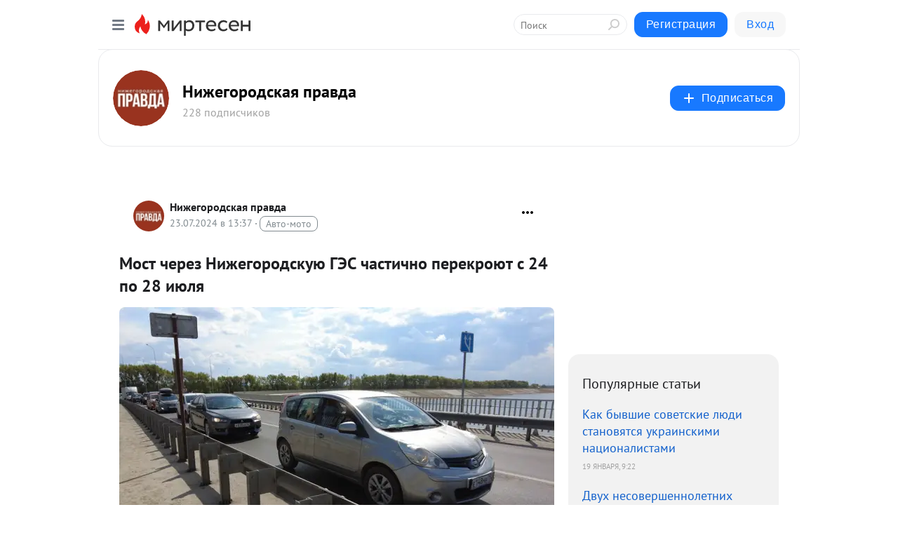

--- FILE ---
content_type: application/javascript;charset=utf-8
request_url: https://smi2.ru/data/js/103944.js
body_size: 3146
content:
window['jsapi_rtb_ctx'] = 'EiA0NzUyMDQxODgxOGE4ZjJkOTliM2MzNGEwMTlkOWFjZBocEPOj0ssGIgVydV9SVSoLMTguMjIxLjM4LjcwASoRCOSkAxoLbWlydGVzZW4ucnU';function _jsload(src){var sc=document.createElement("script");sc.type="text/javascript";sc.async=true;sc.src=src;var s=document.getElementsByTagName("script")[0];s.parentNode.insertBefore(sc,s);};(function(){document.getElementById("unit_103944").innerHTML="<style>.unit-103944-final-callback { max-width: 300px; height: 250px; margin: 0 auto; } .container-103944-player {} .container-103944 .jsapi-vast-player, .container-103944 .jsapi-media-player { /* max-width: 300px; */ height: 250px; margin: auto; overflow: hidden; } .container-103944 .jsapi-media-logo-top { padding: 0; } /* zen reset */ .container-103944.container-103944-native .left-button, .container-103944.container-103944-native .right-button { display: none; } .container-103944.container-103944-native .zen-container { overflow: initial; height: 100%; } .container-103944.container-103944-native .list-container { -webkit-box-sizing: content-box; box-sizing: content-box; white-space: normal; overflow: initial; height: 100%; width: auto; display: -webkit-box; display: -ms-flexbox; display: flex; margin: 0 -5px; } .container-103944.container-103944-native .list-container-item { height: auto; margin-right: 0; border-radius: 0; overflow: initial; height: 100%; padding: 0 5px; } /* native */ .container-103944-native { max-width: 300px; height: 250px; margin: auto; position: relative; font-family: Arial, sans-serif; } .container-103944-native .container-103944__header { max-height: 18px; margin-bottom: 12px; display: -webkit-box; display: -ms-flexbox; display: flex; -webkit-box-pack: justify; -ms-flex-pack: justify; justify-content: space-between; position: absolute; left: 4px; top: 4px; z-index: 1; } .container-103944-native .container-103944__header-text { font-family: blockacregular, sans-serif; font-size: 16px; line-height: 18px; color: #202020; display: none; } .container-103944-native .container-103944__header-logo { display: inline-block; vertical-align: top; height: 18px !important; width: auto; display: none; } .container-103944-native .container-103944__header-logo-link { display: none; } .container-103944-native .container-103944__space { -webkit-box-flex: 1; -ms-flex-positive: 1; flex-grow: 1; } .container-103944-native .container-103944__ad-label { position: absolute; top: 4px; left: 4px; } .container-103944-native .container-103944__ad-link { display: inline-block; vertical-align: top; font-family: Arial, sans-serif; font-size: 8px; line-height: 12px; font-weight: normal; color: #fff !important; text-decoration: none !important; background: rgba(0, 0, 0, .3); padding: 0 4px; text-transform: uppercase; letter-spacing: .4px; will-change: opacity; border-radius: 6px; } .container-103944-native .container-103944__ad-link:hover { opacity: .8; } .container-103944-native .list-container-item { display: inline-block; vertical-align: top; width: 100% !important; -webkit-box-sizing: border-box; box-sizing: border-box; margin-bottom: 10px; } .container-103944-native .list-container-item:last-child {} .container-103944-native .list-container-item>div { height: 100%; -webkit-box-shadow: 0 0 15px rgba(0, 0, 0, .2); box-shadow: 0 0 15px rgba(0, 0, 0, .2); position: relative; } .container-103944-native .container-103944__link { display: -webkit-box; display: -ms-flexbox; display: flex; -webkit-box-orient: vertical; -webkit-box-direction: normal; -ms-flex-direction: column; flex-direction: column; height: 100%; margin: 0; padding: 0; text-decoration: none; overflow: hidden; } .container-103944-native .container-103944__img-wrap { width: 100%; min-height: 100px; position: relative; -webkit-box-flex: 1; -ms-flex-positive: 1; flex-grow: 1; } .container-103944-native .container-103944__img { display: block; border: none; position: absolute; top: 0px; left: 0px; right: 0px; bottom: 0px; background-repeat: no-repeat; background-position: center center; background-size: cover; } .container-103944-native .container-103944__text { display: -webkit-box; display: -ms-flexbox; display: flex; -webkit-box-orient: vertical; -webkit-box-direction: normal; -ms-flex-direction: column; flex-direction: column; padding: 8px; } .container-103944-native .container-103944__source { display: none; } .container-103944-native .container-103944__logo { width: 16px; height: 16px; float: left; margin-right: 6px; } .container-103944-native .container-103944__domain { font-size: 12px; line-height: 16px; color: #464646; word-break: break-word; } .container-103944-native .container-103944__title { font-family: Arial, Helvetica, sans-serif; font-size: 18px; line-height: 22px; color: #000; font-weight: bold; text-align: left; word-wrap: break-word; overflow: hidden; max-height: 88px; display: -webkit-box; -webkit-line-clamp: 4; -webkit-box-orient: vertical; margin-bottom: 5px; } .container-103944-native .container-103944__title:hover {} .container-103944__text-space { -webkit-box-flex: 1; -ms-flex-positive: 1; flex-grow: 1; } .container-103944-native .container-103944__more { font-size: 14px; line-height: 30px; color: #fff; background-color: #3D7BF4; border-radius: 4px; text-align: center; } .container-103944-native .hidden { display: none; }</style>";var cb=function(){var clickTracking = "";/* deprecated */ var adLabel = {"link":"https://smi2.ru/newdata/adinfo?ad=0&bl=103944&nvuuid=91009696-f300-0842-6900-001e740001e0&rnd=518035010"};var unitElement = JsAPI.Dom.getElement('unit_103944'); unitElement.removeAttribute('id'); var a = unitElement.querySelector('a'); if (a) unitElement.removeChild(a); unitElement.classList.add('unit-103944'); var parentElement, headerContainer; JsAPI.Dom.appendChild(unitElement, parentElement = JsAPI.Dom.createDom('div', 'container-103944')); function item_content_renderer(parent, model, index) { var url = model['url']; var image = model['image']; var logo = model['logo']; var domain = model['domain']; var title = model['title']; var adLabel = model['ad_label']; var el; JsAPI.Dom.appendChild(parent, el = JsAPI.Dom.createDom('div', undefined, [ JsAPI.Dom.createDom('a', { 'class': 'container-103944__link', 'href': url, 'target': '_blank', 'rel': 'noopener noreferrer nofollow' }, [ JsAPI.Dom.createDom('div', 'container-103944__img-wrap', JsAPI.Dom.createDom('div', { 'class': 'container-103944__img', 'style': 'background-image: url(' + image + ')' })), JsAPI.Dom.createDom('div', 'container-103944__text', [ JsAPI.Dom.createDom('div', 'container-103944__source', [ JsAPI.Dom.createDom('img', { 'class': logo ? 'container-103944__logo' : 'hidden', 'src': logo }), JsAPI.Dom.createDom('div', 'container-103944__domain', domain) ]), JsAPI.Dom.createDom('div', 'container-103944__title', title), JsAPI.Dom.createDom('div', 'container-103944__text-space'), JsAPI.Dom.createDom('div', 'container-103944__more', 'Подробнее') ]) ]) ])); /* Добавление рекламной метки */ var adLabelElem; JsAPI.Dom.appendChild(el, adLabelElem = JsAPI.Dom.createDom('div', 'container-103944__ad-label')); try { if (adLabel) { var adLinkElem = JsAPI.Dom.createDom('a', { 'class': 'container-103944__ad-link', 'href': adLabel.link, 'target': '_blank', 'rel': 'noopener noreferrer nofollow' }, 'Реклама'); adLinkElem.addEventListener('click', function(event) { event.stopPropagation(); }); JsAPI.Dom.appendChild(adLabelElem, adLinkElem); } } catch (error) {} }; function callBack(eventType, vastObj) { } function emptyContent() {} function playerHaveContent() { parentElement.classList.add('container-103944-player'); } function nativeHaveContent() { parentElement.classList.remove('container-103944-player'); parentElement.classList.add('container-103944-native'); } function nativeBeforeRender() { } function end_callback() { function isScriptLoadedToHead(src) { var scripts = document.head.querySelectorAll('script'); for (var index = 0; index < scripts.length; index++) { var loadedScriptSrc = scripts[index].src; if (loadedScriptSrc == src) { return true; } else { return false; } } } function loadScriptToHead(src) { var script = document.createElement('script'); script.type = 'text/javascript'; script.async = true; script.src = src; document.head.appendChild(script); } function yandexRender() { window.yaContextCb = window.yaContextCb || []; var yandexHeadScript = 'https://yandex.ru/ads/system/context.js'; if (!isScriptLoadedToHead(yandexHeadScript)) { loadScriptToHead(yandexHeadScript); } JsAPI.Dom.appendChild(unitElement, JsAPI.Dom.createDom('div', { 'id': 'yandex_rtb_R-A-91685-298' })); window.yaContextCb.push(() => { Ya.Context.AdvManager.render({ "blockId": "R-A-91685-298", "renderTo": "yandex_rtb_R-A-91685-298" }) }); } parentElement.remove(); unitElement.classList.add('unit-103944-final-callback'); yandexRender(); } JsAPI.Ui.ExAd({ 'block_id': 103944, 'parent_element': parentElement, 'end_callback': end_callback, 'preset_player': { 'use_blur': true, 'callback': { 'empty_content': emptyContent, 'have_content': playerHaveContent, 'volumechange': callBack, }, }, 'preset_native': { 'page_size': 1, 'max_page_count': 1, 'item_content_renderer': item_content_renderer, 'callback': { 'before_render': nativeBeforeRender, 'have_content': nativeHaveContent, 'empty_content': emptyContent, } }, });};if(!window.jsapi){window.jsapi=[];_jsload("//static.smi2.net/static/jsapi/jsapi.v5.25.25.ru_RU.js");}window.jsapi.push(cb);}());/* StatMedia */(function(w,d,c){(w[c]=w[c]||[]).push(function(){try{w.statmedia53860=new StatMedia({"id":53860,"user_id":null,"user_datetime":1769247219279,"session_id":null,"gen_datetime":1769247219281});}catch(e){}});if(!window.__statmedia){var p=d.createElement('script');p.type='text/javascript';p.async=true;p.src='https://cdnjs.smi2.ru/sm.js';var s=d.getElementsByTagName('script')[0];s.parentNode.insertBefore(p,s);}})(window,document,'__statmedia_callbacks');/* /StatMedia */

--- FILE ---
content_type: application/javascript;charset=UTF-8
request_url: https://exad.smi2.ru/jsapi?action=rtb_news&payload=CAMSJDQ1NDY1YWRkLWI1NTEtNDU5Ny1iMjA1LWYzYmExMTI0MDUyZRpCEPOj0ssGIgVydV9SVSoLMTguMjIxLjM4LjcwATokMmVjZmMyZTgtYmE1Zi00YzAwLWIwYTAtZjAzZjUxZDc1MmUxIqgBCIAKENAFGp8BTW96aWxsYS81LjAgKE1hY2ludG9zaDsgSW50ZWwgTWFjIE9TIFggMTBfMTVfNykgQXBwbGVXZWJLaXQvNTM3LjM2IChLSFRNTCwgbGlrZSBHZWNrbykgQ2hyb21lLzEzMS4wLjAuMCBTYWZhcmkvNTM3LjM2OyBDbGF1ZGVCb3QvMS4wOyArY2xhdWRlYm90QGFudGhyb3BpYy5jb20pKhEI5KQDGgttaXJ0ZXNlbi5ydTKdAwppaHR0cHM6Ly9tdC5wcmF2ZGEtbm4ucnUvYmxvZy80MzY5NjY3MTA0OS9Nb3N0LWNoZXJlei1OaXpoZWdvcm9kc2t1eXUtR0VTLWNoYXN0aWNobm8tcGVyZWtyb3l1dC1zLTI0LXBvLTI4EmJodHRwczovL3ByYXZkYS1ubi5ydS9uZXdzL21vc3QtY2hlcmV6LW5pemhlZ29yb2Rza3V5dS1nZXMtY2hhc3RpY2huby1wZXJla3JveXV0LXMtMjQtcG8tMjgtaXl1bHlhLyLLAdCc0L7RgdGCINGH0LXRgNC10Lcg0J3QuNC20LXQs9C-0YDQvtC00YHQutGD0Y4g0JPQrdChINGH0LDRgdGC0LjRh9C90L4g0L_QtdGA0LXQutGA0L7RjtGCINGBIDI0INC_0L4gMjjCoNC40Y7Qu9GPIC0g0J3QuNC20LXQs9C-0YDQvtC00YHQutCw0Y8g0L_RgNCw0LLQtNCwIC0g0JzQtdC00LjQsNC_0LvQsNGC0YTQvtGA0LzQsCDQnNC40YDQotC10YHQtdC9QhoIi6wGEgtzbG90XzEwMzk0NxgaIAFAAkisAg
body_size: 72
content:
_jsapi_callbacks_._3({"response_id":"45465add-b551-4597-b205-f3ba1124052e","blocks":[{"block_id":103947,"tag_id":"slot_103947","items":[],"block_view_uuid":"","strategy_id":14}],"trace":[]});


--- FILE ---
content_type: application/javascript;charset=UTF-8
request_url: https://exad.smi2.ru/jsapi?action=rtb_news&payload=EiQ4MWYxMmU2YS1kZGJiLTQwZWYtYjMyMC1mYmM5M2IyMWRmNjYaQhDzo9LLBiIFcnVfUlUqCzE4LjIyMS4zOC43MAE6JDJlY2ZjMmU4LWJhNWYtNGMwMC1iMGEwLWYwM2Y1MWQ3NTJlMSKoAQiAChDQBRqfAU1vemlsbGEvNS4wIChNYWNpbnRvc2g7IEludGVsIE1hYyBPUyBYIDEwXzE1XzcpIEFwcGxlV2ViS2l0LzUzNy4zNiAoS0hUTUwsIGxpa2UgR2Vja28pIENocm9tZS8xMzEuMC4wLjAgU2FmYXJpLzUzNy4zNjsgQ2xhdWRlQm90LzEuMDsgK2NsYXVkZWJvdEBhbnRocm9waWMuY29tKSoRCOSkAxoLbWlydGVzZW4ucnUynQMKaWh0dHBzOi8vbXQucHJhdmRhLW5uLnJ1L2Jsb2cvNDM2OTY2NzEwNDkvTW9zdC1jaGVyZXotTml6aGVnb3JvZHNrdXl1LUdFUy1jaGFzdGljaG5vLXBlcmVrcm95dXQtcy0yNC1wby0yOBJiaHR0cHM6Ly9wcmF2ZGEtbm4ucnUvbmV3cy9tb3N0LWNoZXJlei1uaXpoZWdvcm9kc2t1eXUtZ2VzLWNoYXN0aWNobm8tcGVyZWtyb3l1dC1zLTI0LXBvLTI4LWl5dWx5YS8iywHQnNC-0YHRgiDRh9C10YDQtdC3INCd0LjQttC10LPQvtGA0L7QtNGB0LrRg9GOINCT0K3QoSDRh9Cw0YHRgtC40YfQvdC-INC_0LXRgNC10LrRgNC-0Y7RgiDRgSAyNCDQv9C-IDI4wqDQuNGO0LvRjyAtINCd0LjQttC10LPQvtGA0L7QtNGB0LrQsNGPINC_0YDQsNCy0LTQsCAtINCc0LXQtNC40LDQv9C70LDRgtGE0L7RgNC80LAg0JzQuNGA0KLQtdGB0LXQvUIaCPWbBhILc2xvdF8xMDE4NzcYGiACQAJI7AQ
body_size: 73
content:
_jsapi_callbacks_._0({"response_id":"81f12e6a-ddbb-40ef-b320-fbc93b21df66","blocks":[{"block_id":101877,"tag_id":"slot_101877","items":[],"block_view_uuid":"","strategy_id":14}],"trace":[]});


--- FILE ---
content_type: application/javascript;charset=UTF-8
request_url: https://exad.smi2.ru/jsapi?action=rtb_news&payload=CAQSJGY0YTA1YmE3LTc3MGQtNGVkOS1iNjZlLWExZWM4Yzk4ODczMRpCEPOj0ssGIgVydV9SVSoLMTguMjIxLjM4LjcwATokMmVjZmMyZTgtYmE1Zi00YzAwLWIwYTAtZjAzZjUxZDc1MmUxIqgBCIAKENAFGp8BTW96aWxsYS81LjAgKE1hY2ludG9zaDsgSW50ZWwgTWFjIE9TIFggMTBfMTVfNykgQXBwbGVXZWJLaXQvNTM3LjM2IChLSFRNTCwgbGlrZSBHZWNrbykgQ2hyb21lLzEzMS4wLjAuMCBTYWZhcmkvNTM3LjM2OyBDbGF1ZGVCb3QvMS4wOyArY2xhdWRlYm90QGFudGhyb3BpYy5jb20pKhEI5KQDGgttaXJ0ZXNlbi5ydTKdAwppaHR0cHM6Ly9tdC5wcmF2ZGEtbm4ucnUvYmxvZy80MzY5NjY3MTA0OS9Nb3N0LWNoZXJlei1OaXpoZWdvcm9kc2t1eXUtR0VTLWNoYXN0aWNobm8tcGVyZWtyb3l1dC1zLTI0LXBvLTI4EmJodHRwczovL3ByYXZkYS1ubi5ydS9uZXdzL21vc3QtY2hlcmV6LW5pemhlZ29yb2Rza3V5dS1nZXMtY2hhc3RpY2huby1wZXJla3JveXV0LXMtMjQtcG8tMjgtaXl1bHlhLyLLAdCc0L7RgdGCINGH0LXRgNC10Lcg0J3QuNC20LXQs9C-0YDQvtC00YHQutGD0Y4g0JPQrdChINGH0LDRgdGC0LjRh9C90L4g0L_QtdGA0LXQutGA0L7RjtGCINGBIDI0INC_0L4gMjjCoNC40Y7Qu9GPIC0g0J3QuNC20LXQs9C-0YDQvtC00YHQutCw0Y8g0L_RgNCw0LLQtNCwIC0g0JzQtdC00LjQsNC_0LvQsNGC0YTQvtGA0LzQsCDQnNC40YDQotC10YHQtdC9QhoIhawGEgtzbG90XzEwMzk0MRgaIARAAkisBw
body_size: 72
content:
_jsapi_callbacks_._4({"response_id":"f4a05ba7-770d-4ed9-b66e-a1ec8c988731","blocks":[{"block_id":103941,"tag_id":"slot_103941","items":[],"block_view_uuid":"","strategy_id":14}],"trace":[]});


--- FILE ---
content_type: application/javascript;charset=UTF-8
request_url: https://exad.smi2.ru/jsapi?action=rtb_news&payload=CAESJDAxYWE3MDJlLTYxMmMtNDc2My04MTAxLTk3ZmQzODlmODRkOBpCEPOj0ssGIgVydV9SVSoLMTguMjIxLjM4LjcwATokMmVjZmMyZTgtYmE1Zi00YzAwLWIwYTAtZjAzZjUxZDc1MmUxIqgBCIAKENAFGp8BTW96aWxsYS81LjAgKE1hY2ludG9zaDsgSW50ZWwgTWFjIE9TIFggMTBfMTVfNykgQXBwbGVXZWJLaXQvNTM3LjM2IChLSFRNTCwgbGlrZSBHZWNrbykgQ2hyb21lLzEzMS4wLjAuMCBTYWZhcmkvNTM3LjM2OyBDbGF1ZGVCb3QvMS4wOyArY2xhdWRlYm90QGFudGhyb3BpYy5jb20pKhEI5KQDGgttaXJ0ZXNlbi5ydTKdAwppaHR0cHM6Ly9tdC5wcmF2ZGEtbm4ucnUvYmxvZy80MzY5NjY3MTA0OS9Nb3N0LWNoZXJlei1OaXpoZWdvcm9kc2t1eXUtR0VTLWNoYXN0aWNobm8tcGVyZWtyb3l1dC1zLTI0LXBvLTI4EmJodHRwczovL3ByYXZkYS1ubi5ydS9uZXdzL21vc3QtY2hlcmV6LW5pemhlZ29yb2Rza3V5dS1nZXMtY2hhc3RpY2huby1wZXJla3JveXV0LXMtMjQtcG8tMjgtaXl1bHlhLyLLAdCc0L7RgdGCINGH0LXRgNC10Lcg0J3QuNC20LXQs9C-0YDQvtC00YHQutGD0Y4g0JPQrdChINGH0LDRgdGC0LjRh9C90L4g0L_QtdGA0LXQutGA0L7RjtGCINGBIDI0INC_0L4gMjjCoNC40Y7Qu9GPIC0g0J3QuNC20LXQs9C-0YDQvtC00YHQutCw0Y8g0L_RgNCw0LLQtNCwIC0g0JzQtdC00LjQsNC_0LvQsNGC0YTQvtGA0LzQsCDQnNC40YDQotC10YHQtdC9QhoIiKwGEgtzbG90XzEwMzk0NBgaIAFAAkisAg
body_size: 72
content:
_jsapi_callbacks_._1({"response_id":"01aa702e-612c-4763-8101-97fd389f84d8","blocks":[{"block_id":103944,"tag_id":"slot_103944","items":[],"block_view_uuid":"","strategy_id":14}],"trace":[]});


--- FILE ---
content_type: application/javascript;charset=UTF-8
request_url: https://exad.smi2.ru/jsapi?action=rtb_news&payload=CAISJDQ3ODQ1ZTAzLTU1ZGItNGNjOS1hZDNiLWU3NGYxNmJkYjkzMhpCEPOj0ssGIgVydV9SVSoLMTguMjIxLjM4LjcwATokMmVjZmMyZTgtYmE1Zi00YzAwLWIwYTAtZjAzZjUxZDc1MmUxIqgBCIAKENAFGp8BTW96aWxsYS81LjAgKE1hY2ludG9zaDsgSW50ZWwgTWFjIE9TIFggMTBfMTVfNykgQXBwbGVXZWJLaXQvNTM3LjM2IChLSFRNTCwgbGlrZSBHZWNrbykgQ2hyb21lLzEzMS4wLjAuMCBTYWZhcmkvNTM3LjM2OyBDbGF1ZGVCb3QvMS4wOyArY2xhdWRlYm90QGFudGhyb3BpYy5jb20pKhEI5KQDGgttaXJ0ZXNlbi5ydTKdAwppaHR0cHM6Ly9tdC5wcmF2ZGEtbm4ucnUvYmxvZy80MzY5NjY3MTA0OS9Nb3N0LWNoZXJlei1OaXpoZWdvcm9kc2t1eXUtR0VTLWNoYXN0aWNobm8tcGVyZWtyb3l1dC1zLTI0LXBvLTI4EmJodHRwczovL3ByYXZkYS1ubi5ydS9uZXdzL21vc3QtY2hlcmV6LW5pemhlZ29yb2Rza3V5dS1nZXMtY2hhc3RpY2huby1wZXJla3JveXV0LXMtMjQtcG8tMjgtaXl1bHlhLyLLAdCc0L7RgdGCINGH0LXRgNC10Lcg0J3QuNC20LXQs9C-0YDQvtC00YHQutGD0Y4g0JPQrdChINGH0LDRgdGC0LjRh9C90L4g0L_QtdGA0LXQutGA0L7RjtGCINGBIDI0INC_0L4gMjjCoNC40Y7Qu9GPIC0g0J3QuNC20LXQs9C-0YDQvtC00YHQutCw0Y8g0L_RgNCw0LLQtNCwIC0g0JzQtdC00LjQsNC_0LvQsNGC0YTQvtGA0LzQsCDQnNC40YDQotC10YHQtdC9QhoIg6wGEgtzbG90XzEwMzkzORgaIAJAAkisAg
body_size: 72
content:
_jsapi_callbacks_._2({"response_id":"47845e03-55db-4cc9-ad3b-e74f16bdb932","blocks":[{"block_id":103939,"tag_id":"slot_103939","items":[],"block_view_uuid":"","strategy_id":14}],"trace":[]});
